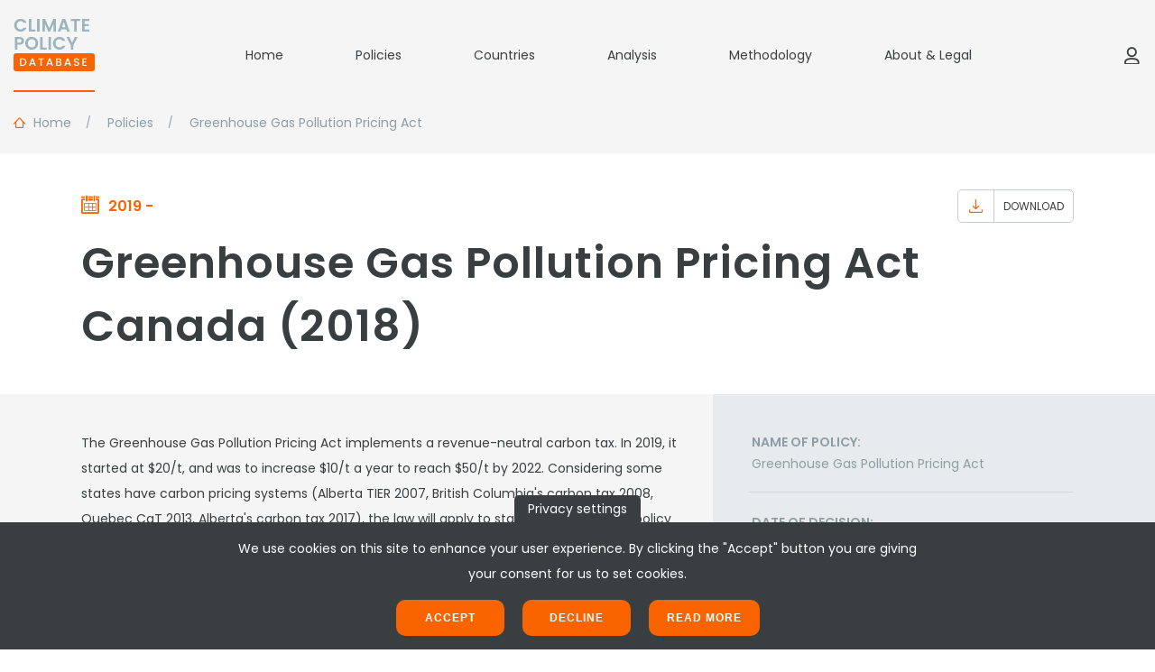

--- FILE ---
content_type: text/html; charset=UTF-8
request_url: https://climatepolicydatabase.org/policies/greenhouse-gas-pollution-pricing-act
body_size: 5992
content:
<!DOCTYPE html>
<html lang="en" dir="ltr">
  <head>
    <meta charset="utf-8" />
<noscript><style>form.antibot * :not(.antibot-message) { display: none !important; }</style>
</noscript><script async src="https://www.googletagmanager.com/gtag/js?id=G-4RZ3V93XLT"></script>
<script>window.dataLayer = window.dataLayer || [];function gtag(){dataLayer.push(arguments)};gtag("js", new Date());gtag("set", "developer_id.dMDhkMT", true);gtag("config", "G-4RZ3V93XLT", {"groups":"default","page_placeholder":"PLACEHOLDER_page_location","allow_ad_personalization_signals":false});gtag("config", "UA-188836649-1", {"groups":"default","anonymize_ip":true,"page_placeholder":"PLACEHOLDER_page_path","allow_ad_personalization_signals":false});</script>
<meta name="Generator" content="Drupal 10 (https://www.drupal.org)" />
<meta name="MobileOptimized" content="width" />
<meta name="HandheldFriendly" content="true" />
<meta name="viewport" content="width=device-width, initial-scale=1.0" />
<link rel="icon" href="/themes/cpdb/favicon.ico" type="image/vnd.microsoft.icon" />
<link rel="canonical" href="https://climatepolicydatabase.org/policies/greenhouse-gas-pollution-pricing-act" />
<link rel="shortlink" href="https://climatepolicydatabase.org/node/54887" />

    <title>Greenhouse Gas Pollution Pricing Act | Climate Policy Database</title>
    <link rel="stylesheet" media="all" href="/sites/default/files/css/css_aR1OyzD-yMJ4odPVscH5-gWE3H2dYkTl0RsTIn2HjT4.css?delta=0&amp;language=en&amp;theme=cpdb&amp;include=eJxLzi9K1U8pKi1IzNFLzEqs0EkuSEnST8_JT0rM0S0uqczJzEsHAPzYDc8" />
<link rel="stylesheet" media="all" href="/sites/default/files/css/css_-n2jX-yFJjthaX1omSQau9hgYopygbboVZttOxq0G5o.css?delta=1&amp;language=en&amp;theme=cpdb&amp;include=eJxLzi9K1U8pKi1IzNFLzEqs0EkuSEnST8_JT0rM0S0uqczJzEsHAPzYDc8" />

    
  </head>
  <body>
    
      <div class="dialog-off-canvas-main-canvas" data-off-canvas-main-canvas>
    
<div class="layout page-node page-policy">

    <header id="header" class="header">
        <div class="container size-lg">
    <div class="header__top">
        <a href="/" class="logo" title="Home" aria-label="Home">
            <span class="logo__image">
                <img src="/themes/cpdb/images/svg/cpdb_logo.svg" alt="Climate Policy Database" class="img-responsive" />
            </span>
        </a>

        <nav class="menu-main hidden-md-down" role="navigation" aria-label="Desktop main navigation">
                                    <ul class="menu-main__list level-1">
                            <li class="menu-main__item level-1 ">
                    <a href="/" class="menu-main__value level-1" data-drupal-link-system-path="&lt;front&gt;">Home</a>
                                    </li>
                            <li class="menu-main__item level-1 ">
                    <a href="/policies" class="menu-main__value level-1" data-drupal-link-system-path="policies">Policies</a>
                                    </li>
                            <li class="menu-main__item level-1 ">
                    <a href="/countries" class="menu-main__value level-1" data-drupal-link-system-path="countries">Countries</a>
                                    </li>
                            <li class="menu-main__item level-1 is-expandable">
                    <a href="/analysis" class="menu-main__value level-1" data-drupal-link-system-path="node/18377">Analysis</a>
                                                                        <ul class="menu-main__list level-2">
                            <li class="menu-main__item level-2 ">
                    <a href="/G20-coverage" class="menu-main__value level-2" data-drupal-link-system-path="G20-coverage">G20 policy coverage</a>
                                    </li>
                        </ul>
            
                                    </li>
                            <li class="menu-main__item level-1 ">
                    <a href="/methodology" class="menu-main__value level-1" data-drupal-link-system-path="node/34769">Methodology</a>
                                    </li>
                            <li class="menu-main__item level-1 ">
                    <a href="/about-legal" class="menu-main__value level-1" data-drupal-link-system-path="node/13341">About &amp; Legal</a>
                                    </li>
                        </ul>
            
    </nav>

                    <div class="user-profile">
                <a href="/user/login" class="user-profile__link" title="Log in" aria-label="Log in">
                    <span class="icon icon--user"></span>
                </a>
            </div>
        
        <button class="hamburger hidden-md-up" type="button" aria-label="Toggle mobile navigation">
            <span class="hamburger__top"></span>
            <span class="hamburger__middle"></span>
            <span class="hamburger__bottom"></span>
        </button>
    </div>

        <div class="header__bottom">
                <nav class="breadcrumbs" role="navigation" aria-label="Breadcrumbs">
        <ul class="breadcrumbs__list">
                            <li class="breadcrumbs__item">
                                            <a class="breadcrumbs__value" href="/">
                                                            <span class="icon icon--home"></span>
                                                        <span class="text">Home</span>
                        </a>
                                    </li>
                            <li class="breadcrumbs__item">
                                            <a class="breadcrumbs__value" href="/policies">
                                                        <span class="text">Policies</span>
                        </a>
                                    </li>
                            <li class="breadcrumbs__item">
                                            <span class="breadcrumbs__value"><span class="text">Greenhouse Gas Pollution Pricing Act</span></span>
                                    </li>
                    </ul>
    </nav>


    </div>


</div>    </header>

            



        
<div id="hero" class="hero">
    <div class="container size-md">
        <div class="hero__inner">
            <div class="hero__inner-first">
                                    <div class="date">
                        <span class="icon icon--calendar"></span>
                        <span class="text">2019 - </span>
                    </div>
                                <div class="actions">
                    <div class="actions__list">
                        <div class="actions__item">
                            <a href="/policy/54887/export" class="btn type-secondary has-icon">
                                <span class="btn__icon"><span class="icon icon--download"></span></span>
                                <span class="btn__text">Download</span>
                            </a>
                                                    </div>
                    </div>
                </div>
            </div>
            <div class="hero__inner-second">
                <h2 class="heading">Greenhouse Gas Pollution Pricing Act Canada (2018)</h2>
            </div>
        </div>
    </div>
</div>
<main id="main" class="main has-sidebar" role="main">
    <div class="main__bg"></div>
    <div class="main__inner">
        <section class="content" role="region">
            <article class="node"  data-history-node-id="54887">
                
                
                                    <div class="body">
                        <p>The Greenhouse Gas Pollution Pricing Act implements a revenue-neutral carbon tax. In 2019, it started at $20/t, and was to increase $10/t a year to reach $50/t by 2022. Considering some states have carbon pricing systems (Alberta TIER 2007, British Columbia&#039;s carbon tax 2008, Quebec CaT 2013, Alberta&#039;s carbon tax 2017), the law will apply to states where no such policy is implemented. The policy also encompasses the Federal Fuel Charge.</p>
                    </div>
                                                            </article>
        </section>

        <aside class="sidebar" role="complementary">
                            <div class="field type-row">
                    <div class="field__label">Name of policy:</div>
                    <div class="field__value"><span>Greenhouse Gas Pollution Pricing Act</span>
</div>
                </div>
                                        <div class="field type-row">
                    <div class="field__label">Date of decision:</div>
                    <div class="field__value">2018</div>
                </div>
                                        <div class="field type-row">
                    <div class="field__label">Jurisdiction:</div>
                    <div class="field__value">Country</div>
                </div>
                                                    <div class="field type-column">
                    <div class="field__label">Country:</div>
                    <div class="field__value"><div class="tags">
        <ul class="tags__list">
                                    <li class="tags__item">
                                            <a href="/policies?country[452]=452" title="Canada" class="tags__value">Canada</a>
                                    </li>
                                </ul>
</div>
</div>
                </div>
                                                                <div class="field type-column">
                    <div class="field__label">Policy objective:</div>
                    <div class="field__value"><div class="tags">
        <ul class="tags__list">
                                    <li class="tags__item">
                                            <a href="/policies?policy_objective[896]=896" title="Mitigation" class="tags__value">Mitigation</a>
                                    </li>
                                </ul>
</div>
</div>
                </div>
                                        <div class="field type-column">
                    <div class="field__label">Policy instruments:</div>
                    <div class="field__value">
                        <div class="tags">
        <ul class="tags__list">
                                    <li class="tags__item">
                                            <a href="/policies?policy_instrument[837]=837" title="CO2 taxes" class="tags__value">CO2 taxes</a>
                                    </li>
                                                <li class="tags__item">
                                            <a href="/policies?policy_instrument[847]=847" title="GHG emission reduction crediting and offsetting mechanism" class="tags__value">GHG emission reduction crediting and offsetting mechanism</a>
                                    </li>
                                                <li class="tags__item">
                                            <a href="/policies?policy_instrument[838]=838" title="Energy and other taxes" class="tags__value">Energy and other taxes</a>
                                    </li>
                                </ul>
</div>

                    </div>
                </div>
                                        <div class="field type-column">
                    <div class="field__label">Sector:</div>
                    <div class="field__value">
                        <div class="tags">
        <ul class="tags__list">
                                    <li class="tags__item">
                                            <a href="/policies?sector[937]=937" title="Transport" class="tags__value">Transport</a>
                                    </li>
                                                <li class="tags__item">
                                            <a href="/policies?sector[929]=929" title="Industry" class="tags__value">Industry</a>
                                    </li>
                                                <li class="tags__item">
                                            <a href="/policies?sector[911]=911" title="Agriculture and forestry" class="tags__value">Agriculture and forestry</a>
                                    </li>
                                                <li class="tags__item">
                                            <a href="/policies?sector[916]=916" title="Buildings" class="tags__value">Buildings</a>
                                    </li>
                                                <li class="tags__item">
                                            <a href="/policies?sector[921]=921" title="Electricity and heat" class="tags__value">Electricity and heat</a>
                                    </li>
                                </ul>
</div>

                    </div>
                </div>
                                        <div class="field type-column">
                    <div class="field__label">Policy type:</div>
                    <div class="field__value">
                        <div class="tags">
        <ul class="tags__list">
                                    <li class="tags__item">
                                            <a href="/policies?policy_type[905]=905" title="Energy service demand reduction and resource efficiency" class="tags__value">Energy service demand reduction and resource efficiency</a>
                                    </li>
                                                <li class="tags__item">
                                            <a href="/policies?policy_type[906]=906" title="Energy efficiency" class="tags__value">Energy efficiency</a>
                                    </li>
                                                <li class="tags__item">
                                            <a href="/policies?policy_type[907]=907" title="Renewables" class="tags__value">Renewables</a>
                                    </li>
                                                <li class="tags__item">
                                            <a href="/policies?policy_type[910]=910" title="Other low-carbon technologies and fuel switch" class="tags__value">Other low-carbon technologies and fuel switch</a>
                                    </li>
                                                <li class="tags__item">
                                            <a href="/policies?policy_type[908]=908" title="Non-energy use" class="tags__value">Non-energy use</a>
                                    </li>
                                </ul>
</div>

                    </div>
                </div>
                                                    <div class="field type-row">
                    <div class="field__label">Implementation state:</div>
                    <div class="field__value">
                        In force
                    </div>
                </div>
                                        <div class="field type-row">
                    <div class="field__label">High impact:</div>
                    <div class="field__value">
                        High
                    </div>
                </div>
                                        <div class="field type-row padding-top-sm">
                    <div class="field__label">Source of reference:</div>
                    <div class="field__value">
                        <a target="_blank" href="https://www.oecd.org/tax/taxing-energy-use-efde7a25-en.htm">[Source link #1]</a> 
                    </div>
                </div>
                                        <div class="field type-row padding-top-sm">
                    <div class="field__label">Last update:</div>
                    <div class="field__value">
                        <time datetime="2024-10-08T12:00:00Z">October 2024</time>

                    </div>
                </div>
                    </aside>
    </div>
</main>


    <footer id="footer" class="footer" role="contentinfo">
        <div class="container size-md">
    <div class="footer__top">
        <div class="project-name">
            <div class="project-name__line">Climate</div>
            <div class="project-name__line">Policy</div>
            <div class="project-name__line color-orange">Database</div>
        </div>

        
<nav class="menu-vertical" role="navigation" aria-label="Footer navigation">
                                            <ul class="menu-vertical__list level-1">
                                    <li class="menu-vertical__item level-1 ">
                    <a href="/" class="menu-vertical__value level-1" data-drupal-link-system-path="&lt;front&gt;">Home</a>
                                    </li>
                            <li class="menu-vertical__item level-1 ">
                    <a href="/analysis" class="menu-vertical__value level-1" data-drupal-link-system-path="node/18377">Analysis</a>
                                    </li>
                            <li class="menu-vertical__item level-1 ">
                    <a href="/policies" class="menu-vertical__value level-1" data-drupal-link-system-path="policies">Policies</a>
                                    </li>
                            <li class="menu-vertical__item level-1 ">
                    <a href="/about" class="menu-vertical__value level-1" data-drupal-link-system-path="about">About</a>
                                    </li>
                            <li class="menu-vertical__item level-1 ">
                    <a href="/countries" class="menu-vertical__value level-1" data-drupal-link-system-path="countries">Countries</a>
                                    </li>
                        </ul>
            
    </nav>


        <div class="social-media">
            <div class="social-media__heading">Follow us:</div>
            <ul class="social-media__list">
                <li class="social-media__item">
                    <a href="https://www.facebook.com/newclimateinstitute" class="social-media__value" title="Facebook" aria-label="Facebook" target="_blank" rel="noopener">
                        <span class="icon icon--facebook"></span>
                    </a>
                </li>
                <li class="social-media__item">
                    <a href="https://twitter.com/newclimateinst" class="social-media__value" title="Twitter" aria-label="Twitter" target="_blank" rel="noopener">
                        <span class="icon icon--twitter"></span>
                    </a>
                </li>
                <li class="social-media__item">
                    <a href="https://www.linkedin.com/company/5393529" class="social-media__value" title="LinkedIn" aria-label="LinkedIn" target="_blank" rel="noopener">
                        <span class="icon icon--linkedin"></span>
                    </a>
                </li>
            </ul>
        </div>
    </div>
    <div class="footer__bottom">
        <div class="partners">
            <div class="partners__list">
                <div class="partners__item">
                    <img src="/themes/cpdb/images/png/partner_logo_1.png" alt="NewClimate Institute" class="img-responsive" />
                </div>
                <div class="partners__item">
                    <img src="/themes/cpdb/images/png/partner_logo_2.png" alt="CDlinks" class="img-responsive" />
                </div>
                <div class="partners__item">
                    <img src="/themes/cpdb/images/png/partner_logo_3.png" alt="Wageningen University" class="img-responsive" />
                </div>
                <div class="partners__item">
                    <img src="/themes/cpdb/images/png/partner_logo_4.png" alt="PBL Netherlands Environmental Assessment Agency" class="img-responsive" />
                </div>
            </div>
        </div>
    </div>
            <div id="cpdb-ajax-loader" class="ajax-loader" style="display: none;">
            <img class="img-responsive" src='/themes/cpdb/images/svg/ajax_loader.svg' alt="Loading..." width="120" height="120"/>
        </div>
    </div>    </footer>

        <div id="floating" class="floating">
            <nav class="menu-mobile" role="navigation" aria-label="Mobile main navigation">
    <div class="menu-mobile__overlay"></div>
    <div class="menu-mobile__container">
                                                        <ul class="menu-mobile__list level-1">
                                            <li class="menu-mobile__item level-1 ">
                                                        <a href="/" class="menu-mobile__value level-1" data-drupal-link-system-path="&lt;front&gt;">                                <span class="text">Home</span><span class="icon icon--arrow-right"></span>
                            </a>
                                                    </li>
                                            <li class="menu-mobile__item level-1 ">
                                                        <a href="/policies" class="menu-mobile__value level-1" data-drupal-link-system-path="policies">                                <span class="text">Policies</span><span class="icon icon--arrow-right"></span>
                            </a>
                                                    </li>
                                            <li class="menu-mobile__item level-1 ">
                                                        <a href="/countries" class="menu-mobile__value level-1" data-drupal-link-system-path="countries">                                <span class="text">Countries</span><span class="icon icon--arrow-right"></span>
                            </a>
                                                    </li>
                                            <li class="menu-mobile__item level-1 is-expandable">
                                                        <a href="/analysis" class="menu-mobile__value level-1" data-drupal-link-system-path="node/18377">                                <span class="text">Analysis</span><span class="icon icon--arrow-right"></span>
                            </a>
                                                                                                    <ul class="menu-mobile__list level-2">
                                            <li class="menu-mobile__item level-2 ">
                                                        <a href="/G20-coverage" class="menu-mobile__value level-2" data-drupal-link-system-path="G20-coverage">                                <span class="text">G20 policy coverage</span><span class="icon icon--arrow-right"></span>
                            </a>
                                                    </li>
                                    </ul>
                    
                                                    </li>
                                            <li class="menu-mobile__item level-1 ">
                                                        <a href="/methodology" class="menu-mobile__value level-1" data-drupal-link-system-path="node/34769">                                <span class="text">Methodology</span><span class="icon icon--arrow-right"></span>
                            </a>
                                                    </li>
                                            <li class="menu-mobile__item level-1 ">
                                                        <a href="/about-legal" class="menu-mobile__value level-1" data-drupal-link-system-path="node/13341">                                <span class="text">About & Legal</span><span class="icon icon--arrow-right"></span>
                            </a>
                                                    </li>
                                    </ul>
                    
            </div>
</nav>

    </div>


</div>

  </div>

    
    <script type="application/json" data-drupal-selector="drupal-settings-json">{"path":{"baseUrl":"\/","pathPrefix":"","currentPath":"node\/54887","currentPathIsAdmin":false,"isFront":false,"currentLanguage":"en"},"pluralDelimiter":"\u0003","suppressDeprecationErrors":true,"ajaxPageState":{"libraries":"eJxtjFEKAyEMRC-keCSJ2VRksyaYCPX26_arlH7N8N4wqEdJlaUAR8PR1C3gN_PFrdcPyyiD0tMivZ1G337LM6ro1EBzD-RstONSbtCR0j-YD3rBZA9VpDJl2EfLG1r6BcGWOV2pgNENBV9Cow","theme":"cpdb","theme_token":null},"ajaxTrustedUrl":[],"google_analytics":{"account":"G-4RZ3V93XLT","trackOutbound":true,"trackMailto":true,"trackTel":true,"trackDownload":true,"trackDownloadExtensions":"7z|aac|arc|arj|asf|asx|avi|bin|csv|doc(x|m)?|dot(x|m)?|exe|flv|gif|gz|gzip|hqx|jar|jpe?g|js|mp(2|3|4|e?g)|mov(ie)?|msi|msp|pdf|phps|png|ppt(x|m)?|pot(x|m)?|pps(x|m)?|ppam|sld(x|m)?|thmx|qtm?|ra(m|r)?|sea|sit|tar|tgz|torrent|txt|wav|wma|wmv|wpd|xls(x|m|b)?|xlt(x|m)|xlam|xml|z|zip"},"eu_cookie_compliance":{"cookie_policy_version":"1.0.0","popup_enabled":true,"popup_agreed_enabled":false,"popup_hide_agreed":false,"popup_clicking_confirmation":false,"popup_scrolling_confirmation":false,"popup_html_info":"\u003Cdiv class=\u0022eu-cookie\u0022\u003E\n      \u003Cdiv class=\u0022eu-cookie__withdraw eu-cookie-withdraw-tab\u0022\u003EPrivacy settings\u003C\/div\u003E\n    \u003Cdiv class=\u0022eu-cookie__content\u0022\u003E\n    \u003Cdiv id=\u0022popup-text\u0022 class=\u0022eu-cookie__text\u0022\u003E\n      \u003Cdiv class=\u0022body\u0022\u003E\n        \u003Cp\u003EWe use cookies on this site to enhance your user experience. By clicking the \u0022Accept\u0022 button\u0026nbsp;you are giving your consent for us to set cookies.\u003C\/p\u003E\n      \u003C\/div\u003E\n    \u003C\/div\u003E\n    \u003Cdiv id=\u0022popup-buttons\u0022 class=\u0022eu-cookie__buttons\u0022\u003E\n      \u003Cbutton type=\u0022button\u0022 class=\u0022btn type-primary theme-orange size-md agree-button eu-cookie-compliance-secondary-button\u0022\u003EAccept\u003C\/button\u003E\n              \u003Cbutton type=\u0022button\u0022 class=\u0022btn type-primary theme-orange size-md decline-button eu-cookie-compliance-default-button\u0022\u003EDecline\u003C\/button\u003E\n                    \u003Cbutton type=\u0022button\u0022 class=\u0022btn type-primary theme-orange size-md find-more-button eu-cookie-compliance-more-button\u0022\u003ERead more\u003C\/button\u003E\n          \u003C\/div\u003E\n  \u003C\/div\u003E\n  \u003C\/div\u003E","use_mobile_message":false,"mobile_popup_html_info":"\u003Cdiv class=\u0022eu-cookie\u0022\u003E\n      \u003Cdiv class=\u0022eu-cookie__withdraw eu-cookie-withdraw-tab\u0022\u003EPrivacy settings\u003C\/div\u003E\n    \u003Cdiv class=\u0022eu-cookie__content\u0022\u003E\n    \u003Cdiv id=\u0022popup-text\u0022 class=\u0022eu-cookie__text\u0022\u003E\n      \u003Cdiv class=\u0022body\u0022\u003E\n        \n      \u003C\/div\u003E\n    \u003C\/div\u003E\n    \u003Cdiv id=\u0022popup-buttons\u0022 class=\u0022eu-cookie__buttons\u0022\u003E\n      \u003Cbutton type=\u0022button\u0022 class=\u0022btn type-primary theme-orange size-md agree-button eu-cookie-compliance-secondary-button\u0022\u003EAccept\u003C\/button\u003E\n              \u003Cbutton type=\u0022button\u0022 class=\u0022btn type-primary theme-orange size-md decline-button eu-cookie-compliance-default-button\u0022\u003EDecline\u003C\/button\u003E\n                    \u003Cbutton type=\u0022button\u0022 class=\u0022btn type-primary theme-orange size-md find-more-button eu-cookie-compliance-more-button\u0022\u003ERead more\u003C\/button\u003E\n          \u003C\/div\u003E\n  \u003C\/div\u003E\n  \u003C\/div\u003E","mobile_breakpoint":768,"popup_html_agreed":false,"popup_use_bare_css":false,"popup_height":"auto","popup_width":"100%","popup_delay":250,"popup_link":"https:\/\/newclimate.org\/about-newclimate\/legal-information-impressum\/","popup_link_new_window":true,"popup_position":false,"fixed_top_position":true,"popup_language":"en","store_consent":false,"better_support_for_screen_readers":false,"cookie_name":"","reload_page":true,"domain":"","domain_all_sites":false,"popup_eu_only":false,"popup_eu_only_js":false,"cookie_lifetime":100,"cookie_session":0,"set_cookie_session_zero_on_disagree":0,"disagree_do_not_show_popup":false,"method":"opt_in","automatic_cookies_removal":true,"allowed_cookies":"","withdraw_markup":"\u003Cbutton type=\u0022button\u0022 class=\u0022eu-cookie-withdraw-tab\u0022\u003EPrivacy settings\u003C\/button\u003E\n\u003Cdiv aria-labelledby=\u0022popup-text\u0022 class=\u0022eu-cookie-withdraw-banner\u0022\u003E\n  \u003Cdiv class=\u0022popup-content info eu-cookie-compliance-content\u0022\u003E\n    \u003Cdiv id=\u0022popup-text\u0022 class=\u0022eu-cookie-compliance-message\u0022 role=\u0022document\u0022\u003E\n      \u003Cp\u003EWe use cookies on this site to enhance your user experience. You have given your consent for us to set cookies.\u003C\/p\u003E\n    \u003C\/div\u003E\n    \u003Cdiv id=\u0022popup-buttons\u0022 class=\u0022eu-cookie-compliance-buttons\u0022\u003E\n      \u003Cbutton type=\u0022button\u0022 class=\u0022eu-cookie-withdraw-button \u0022\u003EWithdraw consent\u003C\/button\u003E\n    \u003C\/div\u003E\n  \u003C\/div\u003E\n\u003C\/div\u003E","withdraw_enabled":false,"reload_options":0,"reload_routes_list":"","withdraw_button_on_info_popup":false,"cookie_categories":[],"cookie_categories_details":[],"enable_save_preferences_button":true,"cookie_value_disagreed":"0","cookie_value_agreed_show_thank_you":"1","cookie_value_agreed":"2","containing_element":"body","settings_tab_enabled":true,"olivero_primary_button_classes":"","olivero_secondary_button_classes":"","close_button_action":"close_banner","open_by_default":true,"modules_allow_popup":true,"hide_the_banner":false,"geoip_match":true,"unverified_scripts":["\/"]},"user":{"uid":0,"permissionsHash":"7be029a13fa85537adb5db81fa64b429c0e656b35465e27301a507ea9915454a"}}</script>
<script src="/sites/default/files/js/js_kC7btYFGDni5HvhSWfSiHBAhIuqUcX05L8W8ndLPEv0.js?scope=footer&amp;delta=0&amp;language=en&amp;theme=cpdb&amp;include=eJxtjEsKwCAMRC-k5EiiaZBgaoIfaG_fdFu6muG9YdCOAlW0ZIkTB9uaAZ0l1EHwtkjXotHdC_cWTW1boO0DbUwepwnnjgR_MFTVKpSyH9yLccIXPOsWMyg"></script>

  </body>
</html>
